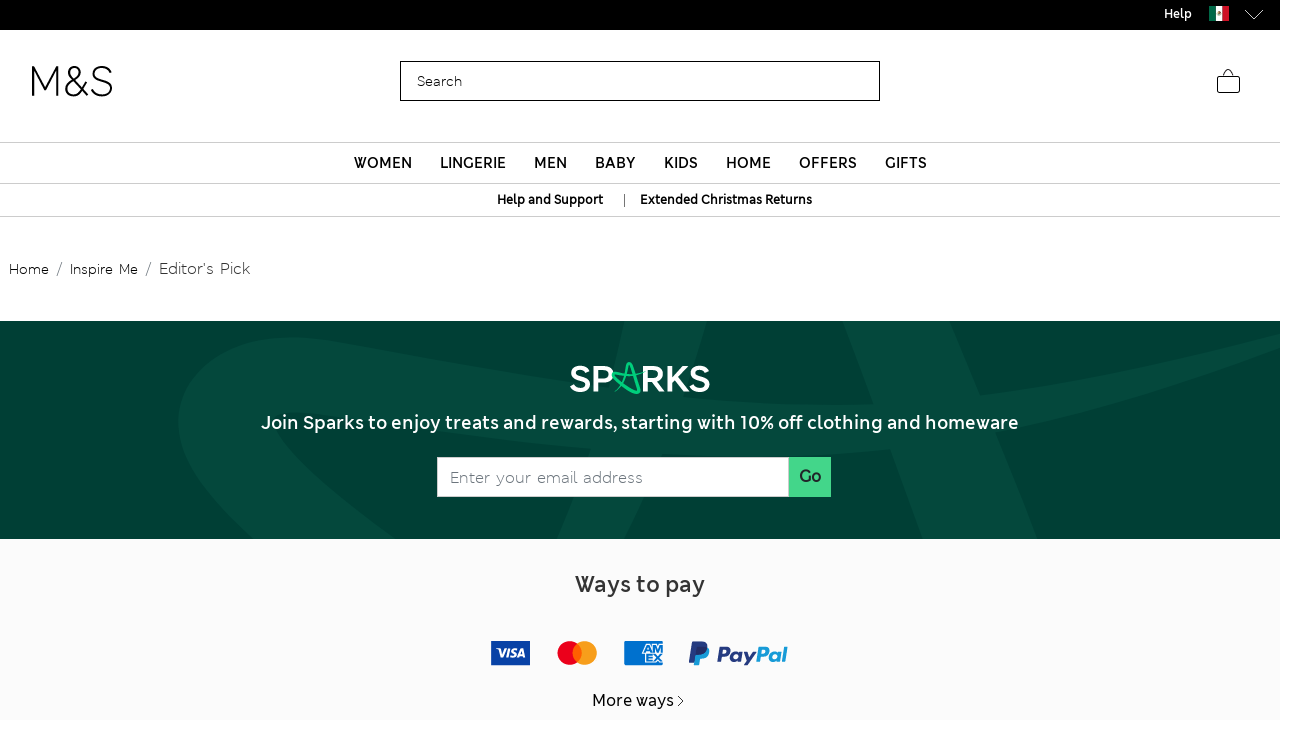

--- FILE ---
content_type: text/html;charset=UTF-8
request_url: https://www.marksandspencer.com/on/demandware.store/Sites-mandslondon-Site/en_MX/CQRecomm-Start
body_size: 2328
content:
    <div class="title">Suggested for you</div>


<div class="homepage-product-listing row">
    
    
        
            <div class="col-6 col-sm-4">
                <!-- CQuotient Activity Tracking (viewReco-cquotient.js) -->
<script type="text/javascript">//<!--
/* <![CDATA[ */
(function(){
try {
	if(window.CQuotient) {
		var cq_params = {};
		cq_params.cookieId = window.CQuotient.getCQCookieId();
		cq_params.userId = window.CQuotient.getCQUserId();
		cq_params.emailId = CQuotient.getCQHashedEmail();
		cq_params.loginId = CQuotient.getCQHashedLogin();
		cq_params.accumulate = true;
		cq_params.products = [{
			id: 'P60508646',
			sku: '',
			type: '',
			alt_id: ''
		}];
		cq_params.recommenderName = 'SFRA_Home_GNAV';
		cq_params.realm = "AAGF";
		cq_params.siteId = "mandslondon";
		cq_params.instanceType = "prd";
		cq_params.locale = window.CQuotient.locale;
		cq_params.slotId = 'nav-product-recommendation-1';
		cq_params.slotConfigId = 'New Slot Configuration - 2018-12-06 15:14:41';
		cq_params.slotConfigTemplate = 'slots\/recommendation\/homePageProductSlot.isml';
		if(window.CQuotient.sendActivity)
			window.CQuotient.sendActivity( CQuotient.clientId, 'viewReco', cq_params );
		else
			window.CQuotient.activities.push( {activityType: 'viewReco', parameters: cq_params} );
	}
} catch(err) {}
})();
/* ]]> */
// -->
</script>
<script type="text/javascript">//<!--
/* <![CDATA[ (viewProduct-active_data.js) */
dw.ac._capture({id: "P60508646", type: "recommendation"});
/* ]]> */
// -->
</script>
                    

<div class="product" data-pid="P60508646" data-vvcolors="null">
    <div class="product-tile" data-rx="1" data-cy="1">
    <!-- dwMarker="product" dwContentID="null" -->
    
<div class="image-container plpcarousel product__image--view">   
        
        
            <div class="promo-badge offer-badge d-none">Offer</div>
        
        <div class= "sfcc-promotion-product-badge"></div>

    
            <a href="/en-mx/luxury-egyptian-cotton-towel/p/P60508646.html" class="pagechoice">
                
                    <img crossorigin="anonymous" class="tile-image owl-lazy lazyLoadTag "
                        data-src="https://assets.digitalcontent.marksandspencer.app/image/upload/w_550,h_715,q_auto,f_auto,e_sharpen/PL_05_T36_1917E_AW_X_EC_0" alt="Luxury Egyptian Cotton Towel"
                        src="[data-uri]"
                        title="Luxury Egyptian Cotton Towel" width="225" height="291" />
                
            </a>
     
</div>

    <div class="tile-body plp-saveforlater plp-tile-layout ">
        
        
        
        


    <div class="pdp-brand">
        M&S
    </div>


        <div class="pdp-link" itemprop="name">
    
    
    <a class="link pagechoice" href="/en-mx/luxury-egyptian-cotton-towel/p/P60508646.html" itemprop="url">
    Luxury Egyptian Cotton Towel
    </a>
</div>


        
            




    <div class="price">
        <span class="range">
    
    
     
    
<span>
    

    
    <meta content="MXN" />
    <span class="sales pricecolour">
        
            <span class="value" content="98">
        
        
        
        
            Mex$98,00

        
        




        </span>
    </span>
    
</span>

    <span class="value">- </span>
    
    
    
<span>
    

    
    <meta content="MXN" />
    <span class="sales pricecolour">
        
        
            <span class="value" content="700">
        
        
        
            Mex$700,00

        
        




        </span>
    </span>
    
</span>

</span>

    </div>


        
        <div class="promotion-text">
    
</div>
        
    </div>
    <!-- END_dwmarker -->
</div>

</div>

                
            </div>
            
        
    
        
            <div class="col-6 col-sm-4">
                <!-- CQuotient Activity Tracking (viewReco-cquotient.js) -->
<script type="text/javascript">//<!--
/* <![CDATA[ */
(function(){
try {
	if(window.CQuotient) {
		var cq_params = {};
		cq_params.cookieId = window.CQuotient.getCQCookieId();
		cq_params.userId = window.CQuotient.getCQUserId();
		cq_params.emailId = CQuotient.getCQHashedEmail();
		cq_params.loginId = CQuotient.getCQHashedLogin();
		cq_params.accumulate = true;
		cq_params.products = [{
			id: 'P60696531',
			sku: '',
			type: '',
			alt_id: ''
		}];
		cq_params.recommenderName = 'SFRA_Home_GNAV';
		cq_params.realm = "AAGF";
		cq_params.siteId = "mandslondon";
		cq_params.instanceType = "prd";
		cq_params.locale = window.CQuotient.locale;
		cq_params.slotId = 'nav-product-recommendation-1';
		cq_params.slotConfigId = 'New Slot Configuration - 2018-12-06 15:14:41';
		cq_params.slotConfigTemplate = 'slots\/recommendation\/homePageProductSlot.isml';
		if(window.CQuotient.sendActivity)
			window.CQuotient.sendActivity( CQuotient.clientId, 'viewReco', cq_params );
		else
			window.CQuotient.activities.push( {activityType: 'viewReco', parameters: cq_params} );
	}
} catch(err) {}
})();
/* ]]> */
// -->
</script>
<script type="text/javascript">//<!--
/* <![CDATA[ (viewProduct-active_data.js) */
dw.ac._capture({id: "P60696531", type: "recommendation"});
/* ]]> */
// -->
</script>
                    

<div class="product" data-pid="P60696531" data-vvcolors="null">
    <div class="product-tile" data-rx="1" data-cy="1">
    <!-- dwMarker="product" dwContentID="null" -->
    
<div class="image-container plpcarousel product__image--view">   
        
        
            <div class="promo-badge offer-badge d-none">Offer</div>
        
        <div class= "sfcc-promotion-product-badge"></div>

    
            <a href="/en-mx/pure-cotton-sateen-400-thread-count-bedding-set/p/P60696531.html" class="pagechoice">
                
                    <img crossorigin="anonymous" class="tile-image owl-lazy lazyLoadTag "
                        data-src="https://assets.digitalcontent.marksandspencer.app/image/upload/w_550,h_715,q_auto,f_auto,e_sharpen/HF_05_T35_5855B_Z0_X_EC_0" alt="Pure Cotton Sateen 400 Thread Count Bedding Set"
                        src="[data-uri]"
                        title="Pure Cotton Sateen 400 Thread Count Bedding Set" width="225" height="291" />
                
            </a>
     
</div>

    <div class="tile-body plp-saveforlater plp-tile-layout ">
        
        
        
        


    <div class="pdp-brand">
        M&S
    </div>


        <div class="pdp-link" itemprop="name">
    
    
    <a class="link pagechoice" href="/en-mx/pure-cotton-sateen-400-thread-count-bedding-set/p/P60696531.html" itemprop="url">
    Pure Cotton Sateen 400 Thread Count Bedding Set
    </a>
</div>


        
            




    <div class="price">
        <span class="range">
    
    
     
    
<span>
    

    
    <meta content="MXN" />
    <span class="sales pricecolour">
        
            <span class="value" content="1650">
        
        
        
        
            Mex$1.650,00

        
        




        </span>
    </span>
    
</span>

    <span class="value">- </span>
    
    
    
<span>
    

    
    <meta content="MXN" />
    <span class="sales pricecolour">
        
        
            <span class="value" content="2400">
        
        
        
            Mex$2.400,00

        
        




        </span>
    </span>
    
</span>

</span>

    </div>


        
        <div class="promotion-text">
    
</div>
        
    </div>
    <!-- END_dwmarker -->
</div>

</div>

                
            </div>
            
        
    
        
            <div class="col-6 col-sm-4">
                <!-- CQuotient Activity Tracking (viewReco-cquotient.js) -->
<script type="text/javascript">//<!--
/* <![CDATA[ */
(function(){
try {
	if(window.CQuotient) {
		var cq_params = {};
		cq_params.cookieId = window.CQuotient.getCQCookieId();
		cq_params.userId = window.CQuotient.getCQUserId();
		cq_params.emailId = CQuotient.getCQHashedEmail();
		cq_params.loginId = CQuotient.getCQHashedLogin();
		cq_params.accumulate = true;
		cq_params.products = [{
			id: 'P60742848',
			sku: '',
			type: '',
			alt_id: ''
		}];
		cq_params.recommenderName = 'SFRA_Home_GNAV';
		cq_params.realm = "AAGF";
		cq_params.siteId = "mandslondon";
		cq_params.instanceType = "prd";
		cq_params.locale = window.CQuotient.locale;
		cq_params.slotId = 'nav-product-recommendation-1';
		cq_params.slotConfigId = 'New Slot Configuration - 2018-12-06 15:14:41';
		cq_params.slotConfigTemplate = 'slots\/recommendation\/homePageProductSlot.isml';
		if(window.CQuotient.sendActivity)
			window.CQuotient.sendActivity( CQuotient.clientId, 'viewReco', cq_params );
		else
			window.CQuotient.activities.push( {activityType: 'viewReco', parameters: cq_params} );
	}
} catch(err) {}
})();
/* ]]> */
// -->
</script>
<script type="text/javascript">//<!--
/* <![CDATA[ (viewProduct-active_data.js) */
dw.ac._capture({id: "P60742848", type: "recommendation"});
/* ]]> */
// -->
</script>
                    

<div class="product" data-pid="P60742848" data-vvcolors="null">
    <div class="product-tile" data-rx="1" data-cy="1">
    <!-- dwMarker="product" dwContentID="null" -->
    
<div class="image-container plpcarousel product__image--view">   
        
        
            <div class="promo-badge offer-badge d-none">Offer</div>
        
        <div class= "sfcc-promotion-product-badge"></div>

    
            <a href="/en-mx/set-of-2-ultimate-luxury-turkish-cotton-towels/p/P60742848.html" class="pagechoice">
                
                    <img crossorigin="anonymous" class="tile-image owl-lazy lazyLoadTag "
                        data-src="https://assets.digitalcontent.marksandspencer.app/image/upload/w_550,h_715,q_auto,f_auto,e_sharpen/PL_05_T36_2022B_JX_X_EC_0" alt="Set of 2 Ultimate Luxury Turkish Cotton Towels"
                        src="[data-uri]"
                        title="Set of 2 Ultimate Luxury Turkish Cotton Towels" width="225" height="291" />
                
            </a>
     
</div>

    <div class="tile-body plp-saveforlater plp-tile-layout ">
        
        
        
        


    <div class="pdp-brand">
        M&S
    </div>


        <div class="pdp-link" itemprop="name">
    
    
    <a class="link pagechoice" href="/en-mx/set-of-2-ultimate-luxury-turkish-cotton-towels/p/P60742848.html" itemprop="url">
    Set of 2 Ultimate Luxury Turkish Cotton Towels
    </a>
</div>


        
            




    <div class="price">
        <span class="range">
    
    
     
    
<span>
    

    
    <meta content="MXN" />
    <span class="sales pricecolour">
        
            <span class="value" content="200">
        
        
        
        
            Mex$200,00

        
        




        </span>
    </span>
    
</span>

    <span class="value">- </span>
    
    
    
<span>
    

    
    <meta content="MXN" />
    <span class="sales pricecolour">
        
        
            <span class="value" content="1050">
        
        
        
            Mex$1.050,00

        
        




        </span>
    </span>
    
</span>

</span>

    </div>


        
        <div class="promotion-text">
    
</div>
        
    </div>
    <!-- END_dwmarker -->
</div>

</div>

                
            </div>
            
        
    
        
    
        
    
        
    
        
    
        
    
        
    
        
    
</div>


--- FILE ---
content_type: text/css
request_url: https://www.marksandspencer.com/on/demandware.static/Sites-mandslondon-Site/-/en_MX/v1769216435781/css/sandlpage.css
body_size: 4265
content:
.style-and-living .anchor-links{padding-top:20px}.style-and-living .anchor-links a{padding:0 10px;font-size:13px;font-weight:400;font-family:"ms-london-w-semi-bold";border-right:1px solid #000}.style-and-living .anchor-links a:last-child{border-right:none}.style-and-living .txt-with-img{position:relative}.style-and-living .txt-with-img .left-img{margin-bottom:24px}.style-and-living .txt-with-img:nth-child(1){margin-top:16px}.style-and-living .txt-with-img:nth-child(2){margin-bottom:64px}.style-and-living .txt-with-img .img-cont a{display:block}.style-and-living .txt-with-img .img-cont img{max-width:100%}.style-and-living .txt-with-img .txt-cont>div{text-align:center;margin-top:16px}.style-and-living .txt-with-img .txt-cont h3{margin-bottom:24px;font-size:30px;font-weight:600;font-family:"ms-london-w-regular"}.style-and-living .txt-with-img .txt-cont .info{text-transform:uppercase;margin-bottom:4px;font-size:12px;font-weight:600}.style-and-living .txt-with-img .txt-cont .desc{font-size:16px;line-height:22px;margin-bottom:20px;color:#ccc}.style-and-living .txt-with-img .txt-cont .desc a{font-family:"ms-london-w-semi-bold"}.style-and-living .txt-with-img .txt-cont .btn:not([disabled]):not(:disabled):not(.disabled).btn-outline-primary{font-weight:600;padding:7px 40px}.style-and-living .txt-with-img .txt-cont .btn:not([disabled]):not(:disabled):not(.disabled).btn-outline-primary:hover{color:#fff;background-color:#000}.style-and-living .txt-with-img .txt-cont .btn:not([disabled]):not(:disabled):not(.disabled).btn-outline-primary:focus{-webkit-box-shadow:none;box-shadow:none}.style-and-living .sandl-lead-text{padding-top:60px}.style-and-living .sandl-lead-text p.info{font-size:12px;text-transform:uppercase;margin-bottom:4px}.style-and-living .sandl-lead-text h1{font-size:30px;word-break:break-word;font-family:"ms-london-w-regular"}.style-and-living .sandl-lead-text .button-bar .btn:not([disabled]):not(:disabled):not(.disabled).btn-outline-primary{font-family:"ms-london-w04-regular";font-weight:400}.style-and-living .sandl-lead-text .button-bar .btn:not([disabled]):not(:disabled):not(.disabled).btn-outline-primary:hover{background:#000;color:#fff}.style-and-living .sandl-lead-text p{font-size:16px;line-height:1.4em}.style-and-living .action-bar{position:relative;padding:20px;text-align:center}.style-and-living .action-bar .veil .underlay{height:90px}.style-and-living .action-bar .btn:not([disabled]):not(:disabled):not(.disabled).btn-primary{font-weight:400;font-size:16px;font-family:"ms-london-w-regular"}.style-and-living .tile-content{margin-top:10px}.style-and-living .tile-content a{text-transform:uppercase}.style-and-living .tile-content p{font-size:16px}.style-and-living .social-posts{padding-bottom:30px}.style-and-living .banner-title{text-align:center}.style-and-living .block-title{padding:30px 0;position:relative;text-align:center}.style-and-living .block-title h2{font-weight:400;font-size:24px;font-family:"ms-london-w-regular";padding:0 10px;background:#fff;display:inline;position:relative}.style-and-living .block-title span{display:block;background:#000;height:1px;position:absolute;top:50%;width:100%}.style-and-living .block-title.sandl-page-title span{top:45px}.style-and-living .sandl-explore .tiles-set{margin-bottom:10px}.style-and-living .sandl-explore .tiles-set .tiles-col-third{display:inline-block;width:100%;vertical-align:top;padding:5px}.style-and-living .sandl-explore .tiles-set .tiles-col-third:hover .tile-img a::after{opacity:1}.style-and-living .sandl-explore .tiles-set .tiles-col-third .tile-cta-text{text-transform:uppercase;padding-top:8px}.style-and-living .sandl-explore .tiles-set .tiles-col-third .tile-cta-text p{margin:5px 0}.style-and-living .sandl-explore .tiles-set .tiles-col-third .tile-cta-text h3{font-size:16px;font-family:"ms-london-w-regular"}.style-and-living .sandl-explore .tiles-set .tiles-col-third .tile-img{cursor:pointer}.style-and-living .sandl-explore .tiles-set .tiles-col-third .tile-img a{display:block;position:relative}.style-and-living .sandl-explore .tiles-set .tiles-col-third .tile-img a::after{content:"";position:absolute;top:0;left:0;height:100%;width:100%;border:solid 5px rgba(255,255,255,0.4);opacity:0;-webkit-transition:opacity .25s ease-in;transition:opacity .25s ease-in;background:transparent;-webkit-box-sizing:border-box;box-sizing:border-box}.style-and-living .sandl-explore .tiles-set .tiles-col-third .tile-img img{width:100%}#mns-sandl-article .midwhite{display:inline-block;vertical-align:top;position:relative;width:50%;padding:0 10px;padding-top:10%;text-align:center}#mns-sandl-article .banner-title{text-align:center}#mns-sandl-article .tile-content{margin-top:10px}#mns-sandl-article .tile-content p{font-size:16px}#mns-sandl-article .tile-content h3{font-size:16px;margin-top:10px;font-family:"ms-london-w-regular"}#mns-sandl-article .half-side{padding-bottom:10px}#mns-sandl-article .button-bar{font-size:16px}#mns-sandl-article .button-bar .btn{border:1px solid #000;margin-top:10px}#mns-sandl-article .button-bar .btn:not([disabled]):not(:disabled):not(.disabled){font-family:"ms-london-w04-regular";font-weight:400}#mns-sandl-article .button-bar .btn:not([disabled]):not(:disabled):not(.disabled):hover{background:#000;color:#fff}#mns-sandl-article .tiles-wrapper .tiles-set{font-size:0}#mns-sandl-article .tiles-wrapper .tiles-set .tiles-col-half,#mns-sandl-article .tiles-wrapper .tiles-set .tiles-col-third,#mns-sandl-article .tiles-wrapper .tiles-set .tiles-col-two-thirds{display:table;vertical-align:top;width:100%}#mns-sandl-article .tiles-wrapper .tiles-set .category-highlight-img,#mns-sandl-article .tiles-wrapper .tiles-set .category-inspiration-img{position:relative;cursor:pointer}#mns-sandl-article .tiles-wrapper .tiles-set .category-highlight-img a::after,#mns-sandl-article .tiles-wrapper .tiles-set .category-inspiration-img a::after{content:"";position:absolute;top:0;left:0;height:100%;width:100%;border:solid 5px rgba(255,255,255,0.4);opacity:0;-webkit-transition:opacity .25s ease-in;transition:opacity .25s ease-in;background:transparent;-webkit-box-sizing:border-box;box-sizing:border-box}#mns-sandl-article .tiles-wrapper .tiles-set .inspiration:hover>.category-inspiration-img::after{opacity:1}#mns-sandl-article .tiles-wrapper .tiles-set [class*="tiles-col-"]:hover>.category-highlight-img a::after,#mns-sandl-article .tiles-wrapper .tiles-set [class*="tiles-col-"]:hover>.category-inspiration-img a::after{opacity:1}#mns-sandl-article .tiles-wrapper.grey-panels .tiles-set [class*="tiles-col-"]{padding:20px;border:solid 5px #fff;background:#f5f5f5}#mns-sandl-article .tiles-wrapper.grey-panels .tiles-set .center{text-align:center}#mns-sandl-article .tiles-wrapper.grey-panels h4{margin-bottom:10px}#mns-sandl-article .tiles-wrapper.grey-panels .socialButtons{padding:10px 0}#mns-sandl-article .tiles-wrapper.grey-panels .socialButtons .btn[class*="custom-"]{display:inline-block;height:38px;width:auto;border:0;border-radius:5px;color:#fff;background-color:#000}#mns-sandl-article .tiles-wrapper.grey-panels .socialButtons .btn[class*="custom-"] .icon{display:inline-block;height:20px;width:20px}#mns-sandl-article .tiles-wrapper.grey-panels ul.inline{margin:10px 0}#mns-sandl-article .tiles-wrapper.grey-panels ul.inline li{padding:5px 10px;text-align:left;font-size:14px;white-space:nowrap}#mns-sandl-article .tiles-wrapper.grey-panels ul.inline li .icon{display:inline-block;height:14px;width:26px}#mns-sandl-article .tiles-wrapper .tiles-set [class*="tiles-col"] .noscale{height:auto;width:auto}#mns-sandl-article .tiles-wrapper [class*="tiles-col-"]{display:inline-block}#mns-sandl-article .tiles-wrapper .tiles-col-quarter{width:100%}#mns-sandl-article .tiles-wrapper .tiles-col-third{width:100%}#mns-sandl-article .block-title{padding:20px 0}#mns-sandl-article .block-title h2{font-family:"ms-london-w-regular";padding-right:20px;padding-left:20px;text-transform:uppercase;line-height:1.25em;font-size:24px;vertical-align:text-top}#mns-sandl-article .block-title span{top:.9em}#mns-sandl-article .block-title.sandl-page-title{position:relative;text-align:center}#mns-sandl-article .block-title.sandl-page-title span{display:block;top:20px}#mns-sandl-article .block-title.sandl-page-title h2{display:inline;position:relative;background-color:#fff}#mns-sandl-article .block-title.sandl-page-title h2 img{width:auto;padding:0 20px;background:#fff}#mns-sandl-article .block-title.sandl-page-title h3{font-family:"ms-london-w-regular";margin:-5px 0 0;padding:0;font-size:15px}#mns-sandl-article .block-title.sandl-page-title h3.italic{font-family:"ms-london-w-light-italic"}#mns-sandl-article .block-title.sandl-page-title h3.caps{text-transform:uppercase}#mns-sandl-article .block-title.sandl-page-title .sandl-section-logo{display:none}#mns-sandl-article .sandl-photo-credits{font-family:"ms-london-w04-regular";padding:5px 15px;font-size:14px}#mns-sandl-article .sandl-contributorList{padding:15px;text-align:center}#mns-sandl-article .sandl-contributorList [class*="tiles-col-"]{display:inline-block;vertical-align:top;width:100%}#mns-sandl-article .sandl-contributorList .tile-img{display:table-cell;position:relative;width:50%;cursor:pointer}#mns-sandl-article .sandl-contributorList .tile-img::after{content:"";position:absolute;top:0;left:0;height:100%;width:100%;border:solid 5px rgba(255,255,255,0.4);opacity:0;-webkit-transition:opacity .25s ease-in;transition:opacity .25s ease-in;background:transparent;-webkit-box-sizing:border-box;box-sizing:border-box}#mns-sandl-article .sandl-contributorList .tile-img:hover::after{opacity:1}#mns-sandl-article .sandl-contributorList .tile-cta-text{display:table-cell;vertical-align:middle;width:50%;padding:5px 20px;border:solid 1px #f5f5f5;border-left:0;text-transform:uppercase}#mns-sandl-article .sandl-contributorList .tile-cta-text h3{font-family:"ms-london-w-semi-bold";margin:5px 0;font-size:16px}#mns-sandl-article .sandl-contributorList .tile-cta-text p{margin:5px 0 10px;font-size:14px}#mns-sandl-article .sandl-main-feature{margin:25px 0 20px}#mns-sandl-article .sandl-main-feature .anchor-links{text-align:center;padding:20px;font-size:13px;font-family:"ms-london-w-semi-bold"}#mns-sandl-article .sandl-main-feature .anchor-links a{padding:0 10px;border-right:1px solid #000}#mns-sandl-article .sandl-main-feature .anchor-links a:last-child{border-right:none}#mns-sandl-article .sandl-main-feature .tiles-wrapper .tiles-set .tiles-col-two-thirds{padding-right:0}#mns-sandl-article .sandl-main-feature .sandl-lead-text{vertical-align:top;padding:5px 20px;text-align:center}#mns-sandl-article .sandl-main-feature .sandl-lead-text h1{font-family:"ms-london-w-regular";font-size:34px;line-height:1.1em}#mns-sandl-article .sandl-main-feature .sandl-lead-text h1.caps{text-transform:uppercase}#mns-sandl-article .sandl-main-feature .sandl-lead-text h1.italic{font-family:"ms-london-w-light-italic"}#mns-sandl-article .sandl-main-feature .sandl-lead-text p{font-size:16px;line-height:1.4em}#mns-sandl-article .sandl-main-feature .sandl-lead-text .btn{margin-bottom:10px}#mns-sandl-article .sandl-main-feature .sandl-lead-img{position:relative}#mns-sandl-article .sandl-main-feature .sandl-lead-img .sandl-section-logo{position:absolute;top:20px;left:5px;height:auto;width:auto}#mns-sandl-article .blockquote{margin:0 0 20px}#mns-sandl-article .blockquote.text-center{text-align:center}#mns-sandl-article .blockquote blockquote{font-family:"ms-london-w-regular";display:inline;margin:0;font-size:22px;text-indent:unset}#mns-sandl-article .blockquote blockquote::before,#mns-sandl-article .blockquote blockquote::after{position:relative;top:10px;font-size:36px;line-height:20px}#mns-sandl-article .blockquote blockquote::before{content:"\201C";padding-right:5px}#mns-sandl-article .blockquote blockquote::after{content:"\201D";padding-left:5px}#mns-sandl-article .sandl-main-feature-editorsPick .tiles-wrapper .tiles-col-half{vertical-align:top}#mns-sandl-article .sandl-main-feature-editorsPick .tiles-wrapper .tiles-col-half.sandl-lead-img{position:relative}#mns-sandl-article .sandl-main-feature-editorsPick .tiles-wrapper .tiles-col-half.sandl-lead-img img{max-height:700px}#mns-sandl-article .sandl-main-feature-editorsPick .tiles-wrapper .tiles-col-half.sandl-lead-img .sandl-section-logo{position:absolute;top:25px;left:5px;height:auto;width:auto}#mns-sandl-article .sandl-main-feature-editorsPick .tiles-wrapper .tiles-col-half.sandl-lead-img .social-links{display:block;margin-top:10px;padding-top:15px;text-align:center}#mns-sandl-article .sandl-main-feature-editorsPick .tiles-wrapper .tiles-col-half.sandl-lead-img .social-links.loading{height:40px}#mns-sandl-article .sandl-main-feature-editorsPick .tiles-wrapper .tiles-col-half.sandl-lead-img .social-links.loading iframe{display:none}#mns-sandl-article .sandl-main-feature-editorsPick .tiles-wrapper .tiles-col-half.sandl-lead-img .social-links .dummy{display:none}#mns-sandl-article .sandl-main-feature-editorsPick .tiles-wrapper .tiles-col-half.sandl-lead-img .social-links iframe{display:block;height:80px;width:100%;border:0;background:none}#mns-sandl-article .sandl-main-feature-editorsPick .tiles-wrapper .tiles-col-half.sandl-lead-text{padding:0 20px}#mns-sandl-article .sandl-main-feature-editorsPick .tiles-wrapper .tiles-col-half.sandl-lead-text .author-byline{display:block;width:100%;margin:5px 0 20px}#mns-sandl-article .sandl-main-feature-editorsPick .tiles-wrapper .tiles-col-half.sandl-lead-text .author-byline .author-headshot{display:table-cell;vertical-align:top;width:10%}#mns-sandl-article .sandl-main-feature-editorsPick .tiles-wrapper .tiles-col-half.sandl-lead-text .author-byline .author-headshot img{height:76px;width:69px}#mns-sandl-article .sandl-main-feature-editorsPick .tiles-wrapper .tiles-col-half.sandl-lead-text .author-byline .author-details{display:table-cell;vertical-align:top;width:90%;padding:0 0 0 10px}#mns-sandl-article .sandl-main-feature-editorsPick .tiles-wrapper .tiles-col-half.sandl-lead-text .author-byline .author-details .article-date{font-size:22px;line-height:22px}#mns-sandl-article .sandl-main-feature-editorsPick .tiles-wrapper .tiles-col-half.sandl-lead-text .author-byline .author-details .author-name{font-family:"ms-london-w-regular";margin:10px 0 0;font-size:18px;line-height:22px}#mns-sandl-article .sandl-main-feature-editorsPick .tiles-wrapper .tiles-col-half.sandl-lead-text .author-byline .author-details .author-name.caps{text-transform:uppercase}#mns-sandl-article .sandl-main-feature-editorsPick .tiles-wrapper .tiles-col-half.sandl-lead-text .author-byline .author-details .author-title{font-family:"ms-london-w-regular";font-size:16px}#mns-sandl-article .sandl-main-feature-editorsPick .tiles-wrapper .tiles-col-half.sandl-lead-text h1{font-family:"ms-london-w-regular";margin:0 0 20px;font-size:36px;line-height:1.15em}#mns-sandl-article .sandl-main-feature-editorsPick .tiles-wrapper .tiles-col-half.sandl-lead-text h1.caps{text-transform:uppercase}#mns-sandl-article .sandl-main-feature-editorsPick .tiles-wrapper .tiles-col-half.sandl-lead-text h1.italic{font-family:"ms-london-w-light-italic"}#mns-sandl-article .sandl-main-feature-editorsPick .tiles-wrapper .tiles-col-half.sandl-lead-text h2{font-family:"ms-london-w-regular";margin:0 0 20px;font-size:18px}#mns-sandl-article .sandl-main-feature-editorsPick .tiles-wrapper .tiles-col-half.sandl-lead-text h2.caps{text-transform:uppercase}#mns-sandl-article .sandl-main-feature-editorsPick .tiles-wrapper .tiles-col-half.sandl-lead-text h2.italic{font-family:"ms-london-w-light-italic"}#mns-sandl-article .sandl-main-feature-editorsPick .tiles-wrapper .tiles-col-half.sandl-lead-text p{line-height:22px}#mns-sandl-article .sandl-main-feature-editorsPick .tiles-wrapper .tiles-col-half.sandl-lead-text p.drop-cap::first-letter{font-family:"ms-london-w-regular";padding-top:0;padding-right:5px;float:left;font-size:44px;line-height:48px}#mns-sandl-article .sandl-main-feature-editorsPick .tiles-wrapper .tiles-col-half .button-bar a.btn{margin-bottom:10px}#mns-sandl-article .sandl-main-feature-editorsPick .tiles-wrapper .tiles-col-half .blockquote blockquote{font-family:"ms-london-w-regular"}#mns-sandl-article .sandl-main-feature-editorsPick .tiles-wrapper .tiles-col-half .blockquote blockquote em{font-family:"ms-london-w-light-italic";font-style:normal}#mns-sandl-article .sandl-main-feature-editorsPick .tiles-wrapper .tiles-col-half .blockquote blockquote strong{font-family:"ms-london-w04-regular"}#mns-sandl-article .sandl-main-feature-editorsPick .tiles-wrapper .tiles-col-half .blockquote::before{display:block;content:"";width:70%;margin:20px auto 10px;border-bottom:solid 9px #000}#mns-sandl-article .sandl-main-feature-editorsPick .tiles-wrapper .tiles-col-half .blockquote::after{display:block;content:"";width:70%;margin:10px auto;border-bottom:solid 2px #000}#mns-sandl-article .sandl-getThelook-Feature .sandl-gtl-img{position:relative}#mns-sandl-article .sandl-getThelook-Feature .sandl-gtl-img img{height:auto;width:100%}#mns-sandl-article .sandl-getThelook-Feature .sandl-gtl-img img.hide-mobile{display:none}#mns-sandl-article .sandl-getThelook-Feature .sandl-gtl-img img.sandl-section-logo{position:absolute;top:15px;left:0;width:auto}#mns-sandl-article .sandl-getThelook-Feature .sandl-gtl-text{padding:15px;text-align:center}#mns-sandl-article .sandl-getThelook-Feature .sandl-gtl-text h1{font-family:"ms-london-w-regular";margin-bottom:10px;font-size:36px;line-height:1em}#mns-sandl-article .sandl-getThelook-Feature .sandl-gtl-text h1.caps{text-transform:uppercase}#mns-sandl-article .sandl-getThelook-Feature .sandl-gtl-text h1 em,#mns-sandl-article .sandl-getThelook-Feature .sandl-gtl-text h1 i,#mns-sandl-article .sandl-getThelook-Feature .sandl-gtl-text h1.italic{font-family:"ms-london-w-light-italic"}#mns-sandl-article .sandl-getThelook-Feature .sandl-gtl-text p{font-family:"ms-london-w-light-italic";font-size:18px}#mns-sandl-article .sandl-gtl-lookitems{padding:15px;text-align:center}#mns-sandl-article .sandl-gtl-lookitems .sandl-gtl-heading{font-family:"ms-london-w-regular";margin-bottom:20px;padding:10px;border-top:solid 2px #000;border-bottom:solid 2px #000;text-transform:uppercase;font-size:28px}#mns-sandl-article .sandl-gtl-lookitems .sandl-gtl-image img{height:auto;width:100%;margin-bottom:20px}#mns-sandl-article .sandl-gtl-lookitems .sandl-gtl-items .tiles-wrapper .tiles-set .tiles-col-half{width:50%}#mns-sandl-article .sandl-gtl-lookitems .sandl-gtl-items .sand-gtl-item h3{text-transform:uppercase;font-size:16px}#mns-sandl-article .sandl-gtl-lookitems .blockquote{padding:0 10px}#mns-sandl-article .sandl-gtl-lookitems .blockquote blockquote{font-family:"ms-london-w-regular";font-size:18px}#mns-sandl-article .sandl-gtl-lookitems .blockquote blockquote::before,#mns-sandl-article .sandl-gtl-lookitems .blockquote blockquote::after{top:5px;font-size:28px}#mns-sandl-article .sandl-trendspotlight-feature{margin-bottom:20px}#mns-sandl-article .sandl-trendspotlight-feature .sandl-trendspotlight-img{position:relative}#mns-sandl-article .sandl-trendspotlight-feature .sandl-trendspotlight-img img{height:auto;width:100%}#mns-sandl-article .sandl-trendspotlight-feature .sandl-trendspotlight-img img.sandl-section-logo{position:absolute;top:25px;left:0;width:auto}#mns-sandl-article .sandl-trendspotlight-feature .sandl-trendspotlight-text{position:relative;margin-top:0;text-align:center}#mns-sandl-article .sandl-trendspotlight-feature .sandl-trendspotlight-text h1{font-family:"ms-london-w04-regular";margin:10px 0;font-size:32px}#mns-sandl-article .sandl-trendspotlight-feature .sandl-trendspotlight-text h1.caps{text-transform:uppercase}#mns-sandl-article .sandl-trendspotlight-feature .sandl-trendspotlight-text p{width:100%;margin:0 auto;padding:0 15px;font-size:16px;line-height:22px}#mns-sandl-article .sandl-trendspotlight-feature .sl-wearityourway .row-text-center{width:100%;margin:0 auto;text-align:center;font-size:45px;font-style:normal;line-height:45px;font-stretch:100%;font-weight:400}#mns-sandl-article .sandl-trendspotlight-feature .sl-wearityourway .row-text-center h1{margin-top:22.5px;font-family:"ms-london-w-regular"}#mns-sandl-article .sandl-trendspotlight-feature .sl-wearityourway .row-text-center h2{margin-bottom:22.5px;font-family:"ms-london-w-regular"}#mns-sandl-article .sandl-trendspotlight-feature .sl-wearityourway .row-text-center p{margin-top:-16px;margin-bottom:8px;padding-top:16px;padding-bottom:16px;font-size:16px;font-family:"ms-london-w04-regular";line-height:24px}#mns-sandl-article .sandl-trendspotlight-spotlight{margin-bottom:20px}#mns-sandl-article .sandl-trendspotlight-spotlight .tiles-wrapper .tiles-set .sandl-spotlight-img{position:relative}#mns-sandl-article .sandl-trendspotlight-spotlight .tiles-wrapper .tiles-set .sandl-spotlight-img img{height:auto;max-height:999px;width:100%}#mns-sandl-article .sandl-trendspotlight-spotlight .tiles-wrapper .tiles-set .sandl-spotlight-text{vertical-align:top;padding:15px;text-align:center}#mns-sandl-article .sandl-trendspotlight-spotlight .tiles-wrapper .tiles-set .sandl-spotlight-text.left-aligned{text-align:left}#mns-sandl-article .sandl-trendspotlight-spotlight .tiles-wrapper .tiles-set .sandl-spotlight-text.left-aligned p{margin:20px 0}#mns-sandl-article .sandl-trendspotlight-spotlight .tiles-wrapper .tiles-set .sandl-spotlight-text h2{font-family:"ms-london-w-semi-bold";margin-bottom:15px;font-size:18px}#mns-sandl-article .sandl-trendspotlight-spotlight .tiles-wrapper .tiles-set .sandl-spotlight-text p{width:85%;font-size:15px}#mns-sandl-article .sandl-trendspotlight-spotlight .tiles-wrapper .tiles-set .sandl-spotlight-text p em strong,#mns-sandl-article .sandl-trendspotlight-spotlight .tiles-wrapper .tiles-set .sandl-spotlight-text p strong em{font-family:"ms-london-w-semi-bold"}#mns-sandl-article .sandl-trendspotlight-spotlight .tiles-wrapper .tiles-set .sandl-spotlight-text .quote{font-family:"ms-london-w-regular";font-size:20px;padding-top:20px;text-align:center}#mns-sandl-article .sandl-trendspotlight-spotlight .tiles-wrapper .tiles-set .sandl-spotlight-text .quote .italic{font-family:"ms-london-w-light-italic"}#mns-sandl-article .sandl-trendspotlight-spotlight .tiles-wrapper .tiles-set .sandl-spotlight-text.wearityourway-text p{margin-top:1em;padding-top:1em;text-align:left;font-size:15px;line-height:1.35em;font-weight:400}#mns-sandl-article .sandl-trendspotlight-spotlight .tiles-wrapper .tiles-set.wearityourway-border{border-top:1px solid black;margin-bottom:0}#mns-sandl-article .sandl-trendspotlight-spotlight .full-message{margin-bottom:0}#mns-sandl-article .sandl-trendspotlight-products{padding:15px;text-align:center}#mns-sandl-article .sandl-trendspotlight-products [class*="tiles-col-"]{display:inline-block;vertical-align:top;width:100%}#mns-sandl-article .sandl-trendspotlight-products .tiles-col-quarter{display:table}#mns-sandl-article .sandl-trendspotlight-products .tile-img{display:table-cell;width:50%;border:solid 1px #f5f5f5;border-right:0}#mns-sandl-article .sandl-trendspotlight-products .tile-title{font-size:16px;padding-bottom:10px}#mns-sandl-article .sandl-trendspotlight-products .tile-subtitle{font-size:15px;padding-bottom:10px}#mns-sandl-article .sandl-trendspotlight-products .tile-cta-text{display:table-cell;vertical-align:middle;width:50%;padding:10px 20px;border:solid 1px #f5f5f5;border-left:0;font-size:14px;text-align:center}#mns-sandl-article .sandl-trendspotlight-products .tile-cta-text p{margin:5px 0 10px;font-size:16px;line-height:22px}#mns-sandl-article .sandl-trendspotlight-products .tile-cta-text a{text-decoration:underline}#mns-sandl-article .sandl-trendspotlight-products .tile-cta-text h3{font-family:"ms-london-w-semi-bold"}#mns-sandl-article .tile-cta-text{text-transform:uppercase}#mns-sandl-article .tile-cta-text p{font-family:"ms-london-w-regular";margin:5px 0}#mns-sandl-article .tile-cta-text h3{font-family:"ms-london-w-semi-bold";margin:5px 0 10px;font-size:16px}.global-article-container .sub-title span{display:block;position:relative;top:1.1em;height:1px;background:#000}.global-article-container .sub-title h2{display:inline;position:relative;background-color:#fff;font-weight:600;font-size:22px;padding:0 10px}.global-article-container .margin-auto{margin:0 auto}.global-article-container .half-side hr.divider{border-top:1px solid #000}.global-article-container h1.xmas-header{font-family:"ms-london-w-regular";font-size:32px}.global-food-container .heigh-margin-top{margin-top:60px}.global-food-container .lazy-image.rHeroLeftNarrow{max-height:418px}.global-food-container .cta-text .evenItem{font-size:18px;font-weight:700}@media (min-width: 576px) and (max-width: 991.98px){.global-food-container .midwhite{-webkit-box-flex:0;-ms-flex:0 0 50%;flex:0 0 50%;max-width:50%}}.global-food-container .button-bar a{width:100%}@media (max-width: 991.98px){.page-breadcrumbs-top{margin-top:10px}}@media (max-width: 767.98px){.global-article-container .heigh-margin-top{margin-top:20px}}@media (max-width: 991.98px){.global-food-container .heigh-margin-top{margin-top:0}}@media (min-width: 576px) and (max-width: 991.98px){.global-food-container .midwhite{-webkit-box-flex:0;-ms-flex:0 0 50%;flex:0 0 50%;max-width:50%}}@media (max-width: 767.98px){.global-food-container .trendTitle{font-size:16px;margin-top:10px}.global-food-container .evenItem{height:45px}}@media (min-width: 768px){.style-and-living .txt-with-img .txt-cont>div{margin:20px auto;text-align:left}}@media (min-width: 992px){.style-and-living .txt-with-img .txt-cont>div{width:90%;margin:60px auto}}@media (min-width: 992px){.style-and-living .txt-with-img .txt-cont .desc{margin-bottom:56px;padding-right:40%}}@media (max-width: 767px){.style-and-living .txt-with-img .txt-cont .btn:not([disabled]):not(:disabled):not(.disabled).btn-outline-primary{width:100%}}@media (min-width: 768px){.style-and-living .txt-with-img .right-img{position:relative}.style-and-living .txt-with-img .right-img>div:first-child{position:absolute;right:0}}@media (min-width: 992px){.style-and-living .txt-with-img{position:relative;margin-top:20px}.style-and-living .txt-with-img .greybackground{background:#f5f5f5;height:60%;position:absolute;top:35%;left:35%;width:30%}}@media (max-width: 991px){.style-and-living .txt-with-img{position:relative;margin-top:20px}.style-and-living .txt-with-img .greybackground{background:#f5f5f5;height:60%;position:absolute;top:35%;left:35%;width:30%}}@media (max-width: 991px){.style-and-living .sandl-lead-text{text-align:center}}@media (max-width: 1199px){.style-and-living .sandl-lead-text h1{padding-top:20px}}@media (max-width: 991px){.style-and-living .sandl-lead-text .button-bar a{width:100%}}@media (max-width: 767px){.style-and-living .action-bar .btn:not([disabled]):not(:disabled):not(.disabled).btn-primary{width:100%}}@media (max-width: 991px){.style-and-living .tile-content{margin-bottom:10px}}@media (min-width: 768px){.style-and-living .sandl-explore .tiles-set .tiles-col-third{width:33.3%}}@media (min-width: 768px){#mns-sandl-article .mobile-only{display:none}}@media (min-width: 768px){#mns-sandl-article .half-side{display:inline-block;vertical-align:top;width:50%;margin-top:20px}}@media (max-width: 991px){#mns-sandl-article .button-bar a{width:100%}}@media (min-width: 768px){#mns-sandl-article .tiles-wrapper .tiles-set .tiles-col-half,#mns-sandl-article .tiles-wrapper .tiles-set .tiles-col-third,#mns-sandl-article .tiles-wrapper .tiles-set .tiles-col-two-thirds{display:inline-block}#mns-sandl-article .tiles-wrapper .tiles-set .tiles-col-half.tiles-col-half,#mns-sandl-article .tiles-wrapper .tiles-set .tiles-col-third.tiles-col-half,#mns-sandl-article .tiles-wrapper .tiles-set .tiles-col-two-thirds.tiles-col-half{width:50%}#mns-sandl-article .tiles-wrapper .tiles-set .tiles-col-half.tiles-col-third,#mns-sandl-article .tiles-wrapper .tiles-set .tiles-col-third.tiles-col-third,#mns-sandl-article .tiles-wrapper .tiles-set .tiles-col-two-thirds.tiles-col-third{width:33.3%;padding:10px}#mns-sandl-article .tiles-wrapper .tiles-set .tiles-col-half.tiles-col-two-thirds,#mns-sandl-article .tiles-wrapper .tiles-set .tiles-col-third.tiles-col-two-thirds,#mns-sandl-article .tiles-wrapper .tiles-set .tiles-col-two-thirds.tiles-col-two-thirds{width:66.6%;padding-right:15px}}@media (min-width: 768px){#mns-sandl-article .tiles-wrapper.grey-panels ul.inline li{display:inline;text-align:center}}@media (min-width: 768px){#mns-sandl-article .tiles-wrapper .tiles-col-quarter{width:25%}}@media (min-width: 768px){#mns-sandl-article .block-title.sandl-page-title{position:absolute;top:45px;right:15px}}@media (min-width: 1200px){#mns-sandl-article .block-title.sandl-page-title{top:25px;right:0}}@media (min-width: 768px){#mns-sandl-article .block-title.sandl-page-title .sandl-section-logo{display:block;position:absolute;top:41px;left:15px;padding-top:30px;border-left:solid 1px #000;background:#fff}}@media (min-width: 1200px){#mns-sandl-article .block-title.sandl-page-title .sandl-section-logo{top:21px;left:0}}@media (min-width: 1200px){#mns-sandl-article .sandl-photo-credits{padding:5px 0}}@media (min-width: 768px){#mns-sandl-article .sandl-contributorList .tiles-col-quarter{width:25%}}@media (min-width: 768px){#mns-sandl-article .sandl-contributorList .tile-img{display:block;width:100%}}@media (min-width: 768px){#mns-sandl-article .sandl-contributorList .tile-cta-text{display:block;width:100%;border:0}}@media (min-width: 768px){#mns-sandl-article .sandl-contributorList .tile-cta-text p{font-size:16px}}@media (min-width: 768px){#mns-sandl-article .sandl-main-feature .tiles-wrapper .tiles-set .tiles-col-two-thirds.sandl-lead-img{padding-right:20px}#mns-sandl-article .sandl-main-feature .tiles-wrapper .tiles-set .tiles-col-two-thirds.sandl-lead-img img:not(.sandl-section-logo){max-height:700px}}@media (min-width: 1200px){#mns-sandl-article .sandl-main-feature .tiles-wrapper .tiles-set .tiles-col-two-thirds.sandl-lead-img{padding-right:5px}}@media (min-width: 768px){#mns-sandl-article .sandl-main-feature .sandl-lead-text{padding:60px 20px 5px;text-align:left}}@media (min-width: 1200px){#mns-sandl-article .sandl-main-feature .sandl-lead-text{padding:60px 5px 5px}}@media (min-width: 768px){#mns-sandl-article .sandl-main-feature .sandl-lead-text h1{font-size:44px}}@media (min-width: 1200px){#mns-sandl-article .sandl-main-feature .sandl-lead-text h1{font-size:52px}}@media (min-width: 768px){#mns-sandl-article .sandl-main-feature .sandl-lead-text .btn{display:block}}@media (min-width: 1200px){#mns-sandl-article .sandl-main-feature .sandl-lead-text .btn{display:inline-block;margin-right:10px}#mns-sandl-article .sandl-main-feature .sandl-lead-text .btn:last-child{margin-right:0}}@media (min-width: 768px){#mns-sandl-article .sandl-main-feature .sandl-lead-img{float:right}}@media (min-width: 768px){#mns-sandl-article .sandl-main-feature .sandl-lead-img .sandl-section-logo{display:none}}@media (min-width: 1200px){#mns-sandl-article .sandl-main-feature-editorsPick .tiles-wrapper .tiles-col-half.sandl-lead-text{padding:0 10px}}@media (min-width: 1200px){#mns-sandl-article .sandl-main-feature-editorsPick .tiles-wrapper .tiles-col-half.sandl-lead-text h1{margin-bottom:15px;font-size:40px;line-height:1em}}@media (min-width: 1200px){#mns-sandl-article .sandl-main-feature-editorsPick .tiles-wrapper .tiles-col-half.sandl-lead-text h2{margin-bottom:15px}}@media (min-width: 1200px){#mns-sandl-article .sandl-main-feature-editorsPick .tiles-wrapper .tiles-col-half.sandl-lead-text p.drop-cap::first-letter{font-size:70px;line-height:70px}}@media (min-width: 1200px) and (min-width: 1200px){#mns-sandl-article .sandl-main-feature-editorsPick .tiles-wrapper .tiles-col-half .blockquote::before,#mns-sandl-article .sandl-main-feature-editorsPick .tiles-wrapper .tiles-col-half .blockquote::after{width:50%}}@media (min-width: 1200px) and (min-width: 768px){#mns-sandl-article .sandl-getThelook-Feature .sandl-gtl-img img.show-mobile{display:none}}@media (min-width: 1200px) and (min-width: 768px){#mns-sandl-article .sandl-getThelook-Feature .sandl-gtl-img img.hide-mobile{display:inline-block}}@media (min-width: 1200px) and (min-width: 768px){#mns-sandl-article .sandl-getThelook-Feature .sandl-gtl-img img.sandl-section-logo{top:25px}}@media (min-width: 1200px) and (min-width: 768px){#mns-sandl-article .sandl-getThelook-Feature .sandl-gtl-text h1{margin-bottom:10px;font-size:54px}}@media (min-width: 1200px) and (min-width: 768px){#mns-sandl-article .sandl-getThelook-Feature .sandl-gtl-text p{width:60%;margin:0 auto;font-size:16px}}@media (min-width: 1200px) and (min-width: 768px){#mns-sandl-article .sandl-gtl-lookitems{margin-bottom:20px}}@media (min-width: 1200px) and (min-width: 768px){#mns-sandl-article .sandl-gtl-lookitems .sandl-gtl-heading{width:43%;margin-left:4%;float:left}}@media (min-width: 1200px) and (min-width: 768px){#mns-sandl-article .sandl-gtl-lookitems .sandl-gtl-image{width:43%;margin-right:4%;float:right}}@media (min-width: 1200px) and (min-width: 768px){#mns-sandl-article .sandl-gtl-lookitems .sandl-gtl-items{width:43%;margin-left:4%;float:left}}@media (min-width: 1200px) and (min-width: 768px){#mns-sandl-article .sandl-gtl-lookitems .blockquote{padding:10px 20px}}@media (min-width: 1200px) and (min-width: 768px){#mns-sandl-article .sandl-gtl-lookitems .blockquote blockquote{font-size:24px}}@media (min-width: 1200px) and (min-width: 768px){#mns-sandl-article .sandl-gtl-lookitems .blockquote blockquote::before,#mns-sandl-article .sandl-gtl-lookitems .blockquote blockquote::after{top:7px;font-size:32px}}@media (min-width: 1200px) and (min-width: 768px){#mns-sandl-article .sandl-gtl-lookitems .mainLeft .sandl-gtl-heading{width:43%;margin-right:4%;margin-left:0;float:right}#mns-sandl-article .sandl-gtl-lookitems .mainLeft .sandl-gtl-image{width:43%;margin-right:0;margin-left:4%;float:left}#mns-sandl-article .sandl-gtl-lookitems .mainLeft .sandl-gtl-items{width:43%;margin-right:4%;margin-left:0;float:right}}@media (min-width: 1200px) and (min-width: 768px){#mns-sandl-article .sandl-trendspotlight-feature{margin-bottom:40px}}@media (min-width: 1200px) and (min-width: 768px){#mns-sandl-article .sandl-trendspotlight-feature .sandl-trendspotlight-text h1{font-size:54px}}@media (min-width: 1200px) and (min-width: 768px){#mns-sandl-article .sandl-trendspotlight-feature .sandl-trendspotlight-text p{width:74%;padding:0}}@media (min-width: 1200px) and (min-width: 768px){#mns-sandl-article .sandl-trendspotlight-spotlight .tiles-wrapper .tiles-set .sandl-spotlight-img::after{content:"";position:absolute;top:40px;right:0;height:0;width:0;border:solid 20px transparent;border-right-color:#fff}}@media (min-width: 1200px) and (min-width: 768px){#mns-sandl-article .sandl-trendspotlight-spotlight .tiles-wrapper .tiles-set .sandl-spotlight-text{padding-left:40px}}@media (min-width: 1200px) and (min-width: 768px){#mns-sandl-article .sandl-trendspotlight-spotlight .tiles-wrapper .tiles-set .sandl-spotlight-text p{width:85%;margin:20px auto}}@media (min-width: 1200px) and (min-width: 1200px){#mns-sandl-article .sandl-trendspotlight-spotlight .tiles-wrapper .tiles-set .sandl-spotlight-text p{width:65%}}@media (min-width: 1200px) and (min-width: 768px){#mns-sandl-article .sandl-trendspotlight-spotlight .tiles-wrapper .tiles-set .sandl-spotlight-text .quote{padding:40px}}@media (min-width: 1200px) and (min-width: 768px){#mns-sandl-article .sandl-trendspotlight-spotlight .tiles-wrapper .tiles-set.spotlightImage-right .sandl-spotlight-img{float:right}#mns-sandl-article .sandl-trendspotlight-spotlight .tiles-wrapper .tiles-set.spotlightImage-right .sandl-spotlight-img::after{top:40px;right:100%;left:0;border:solid 20px transparent;border-left-color:#fff}#mns-sandl-article .sandl-trendspotlight-spotlight .tiles-wrapper .tiles-set.spotlightImage-right .sandl-spotlight-img .sandl-spotlight-text{float:left}}@media (min-width: 1200px) and (min-width: 768px){#mns-sandl-article .sandl-trendspotlight-products .tiles-col-quarter{width:25%;display:block}}@media (min-width: 1200px) and (min-width: 768px){#mns-sandl-article .sandl-trendspotlight-products .tile-img{display:block;width:100%;border:0}}@media (min-width: 1200px) and (min-width: 768px){#mns-sandl-article .sandl-trendspotlight-products .tile-cta-text{display:block;width:100%;border:0}}@media (min-width: 1200px) and (min-width: 1200px){#mns-sandl-article .sandl-trendspotlight-products,#mns-sandl-article .sandl-contributorList{padding:0 0 20px}}@media (min-width: 1200px) and (min-width: 576px) and (max-width: 991.98px){#mns-sandl-article .global-food-container .midwhite{-webkit-box-flex:0;-ms-flex:0 0 50%;flex:0 0 50%;max-width:50%}}



--- FILE ---
content_type: image/svg+xml
request_url: https://www.marksandspencer.com/on/demandware.static/-/Sites/default/dw4b208e37/master-card.svg
body_size: 623
content:
<svg width="27" height="17" viewBox="0 0 27 17" fill="none" xmlns="http://www.w3.org/2000/svg">
<path d="M17.1787 1.86392H10.0137V14.4431H17.1787V1.86392Z" fill="#FF5F00"/>
<path d="M10.4749 8.15347C10.4738 6.94201 10.7548 5.74616 11.2966 4.65648C11.8385 3.56679 12.627 2.61183 13.6025 1.86388C12.3945 0.93624 10.9437 0.359357 9.416 0.199163C7.88828 0.0389692 6.34526 0.301922 4.96328 0.957979C3.58131 1.61404 2.41614 2.63672 1.60097 3.90914C0.785801 5.18156 0.353516 6.65238 0.353516 8.15347C0.353516 9.65457 0.785801 11.1254 1.60097 12.3978C2.41614 13.6702 3.58131 14.6929 4.96328 15.349C6.34526 16.005 7.88828 16.268 9.416 16.1078C10.9437 15.9476 12.3945 15.3707 13.6025 14.4431C12.627 13.6951 11.8385 12.7401 11.2966 11.6505C10.7548 10.5608 10.4738 9.36494 10.4749 8.15347Z" fill="#EB001B"/>
<path d="M26.8452 8.15347C26.8453 9.65455 26.413 11.1254 25.5979 12.3978C24.7828 13.6702 23.6177 14.6929 22.2357 15.3489C20.8538 16.005 19.3108 16.268 17.7831 16.1078C16.2554 15.9476 14.8046 15.3707 13.5967 14.4431C14.5713 13.6944 15.3592 12.7392 15.901 11.6497C16.4427 10.5602 16.7242 9.36475 16.7242 8.15347C16.7242 6.9422 16.4427 5.74673 15.901 4.65722C15.3592 3.5677 14.5713 2.61258 13.5967 1.86387C14.8046 0.936236 16.2554 0.359353 17.7831 0.199161C19.3108 0.0389691 20.8538 0.301934 22.2357 0.957997C23.6177 1.61406 24.7828 2.63675 25.5979 3.90917C26.413 5.18159 26.8453 6.6524 26.8452 8.15347Z" fill="#F79E1B"/>
<path d="M26.0755 13.111V12.8535H26.1818V12.801H25.9111V12.8535H26.0175V13.111H26.0755ZM26.6011 13.111V12.8005H26.5181L26.4227 13.0141L26.3272 12.8005H26.2442V13.111H26.3028V12.8768L26.3923 13.0787H26.453L26.5425 12.8763V13.111H26.6011Z" fill="#F79E1B"/>
</svg>


--- FILE ---
content_type: image/svg+xml
request_url: https://www.marksandspencer.com/on/demandware.static/-/Sites/default/dw23cc53b0/amex.svg
body_size: 448
content:
<svg width="26" height="17" viewBox="0 0 26 17" fill="none" xmlns="http://www.w3.org/2000/svg">
<path d="M23.7567 14.4041L22.6474 13.1668L21.4954 14.4041H19.2341H14.3701V8.64414H12.1087L14.9247 2.20147H17.6554L18.6367 4.42014V2.20147H22.0501L22.6474 3.86547L23.2447 2.20147H25.8474V1.22014C25.8474 0.622806 25.3781 0.153473 24.7807 0.153473H1.91139C1.31406 0.153473 0.844727 0.622806 0.844727 1.22014V15.0868C0.844727 15.6841 1.31406 16.1535 1.91139 16.1535H24.7807C25.3781 16.1535 25.8474 15.6841 25.8474 15.0868V14.4041H23.7567Z" fill="#0071CE"/>
<path d="M24.0566 13.7215H25.8486L23.5019 11.2042L25.8486 8.72949H24.0993L22.6059 10.3508L21.1553 8.72949H19.3633L21.7526 11.2468L19.3633 13.7215H21.1126L22.6059 12.1002L24.0566 13.7215Z" fill="#0071CE"/>
<path d="M16.504 12.5695V11.8015H19.32V10.6495H16.504V9.88149H19.3627V8.72949H15.1387V13.7215H19.3627V12.5695H16.504Z" fill="#0071CE"/>
<path d="M24.5259 8.00415H25.8059V2.96948L23.7579 3.01215L22.6486 6.12682L21.4966 3.01215H19.3633V8.00415H20.7286V4.50548L22.0086 8.00415H23.2033L24.5259 4.50548V8.00415Z" fill="#0071CE"/>
<path d="M17.1867 3.01215H15.4374L13.2188 8.00415H14.7121L15.1387 7.02281H17.4427L17.8694 8.00415H19.4054L17.1867 3.01215ZM15.6081 5.87081L16.2908 4.24948L16.9734 5.87081H15.6081Z" fill="#0071CE"/>
</svg>


--- FILE ---
content_type: text/javascript; charset=utf-8
request_url: https://e.cquotient.com/recs/aagf-mandslondon/SFRA_Kidswear_GNAV?callback=CQuotient._callback4&_=1769244070566&_device=mac&userId=&cookieId=bcpKkUGNg2e6aH9T8iKVRP5LNy&emailId=&anchors=id%3A%3AEU_SC_Level_1_2020021%7C%7Csku%3A%3A%7C%7Ctype%3A%3A%7C%7Calt_id%3A%3A&slotId=nav-product-recommendation-1&slotConfigId=New%20Slot%20Configuration%20-%202018-12-06%2015%3A12%3A39&slotConfigTemplate=slots%2Frecommendation%2FhomePageProductSlot.isml&ccver=1.03&realm=AAGF&siteId=mandslondon&instanceType=prd&v=v3.1.3&json=%7B%22userId%22%3A%22%22%2C%22cookieId%22%3A%22bcpKkUGNg2e6aH9T8iKVRP5LNy%22%2C%22emailId%22%3A%22%22%2C%22anchors%22%3A%5B%7B%22id%22%3A%22EU_SC_Level_1_2020021%22%2C%22sku%22%3A%22%22%2C%22type%22%3A%22%22%2C%22alt_id%22%3A%22%22%7D%5D%2C%22slotId%22%3A%22nav-product-recommendation-1%22%2C%22slotConfigId%22%3A%22New%20Slot%20Configuration%20-%202018-12-06%2015%3A12%3A39%22%2C%22slotConfigTemplate%22%3A%22slots%2Frecommendation%2FhomePageProductSlot.isml%22%2C%22ccver%22%3A%221.03%22%2C%22realm%22%3A%22AAGF%22%2C%22siteId%22%3A%22mandslondon%22%2C%22instanceType%22%3A%22prd%22%2C%22v%22%3A%22v3.1.3%22%7D
body_size: 1060
content:
/**/ typeof CQuotient._callback4 === 'function' && CQuotient._callback4({"SFRA_Kidswear_GNAV":{"displayMessage":"SFRA_Kidswear_GNAV","recs":[{"id":"P60733412","product_name":"2 Pack Boys' Regular Leg School Trousers (2-18 Yrs)","image_url":"http://assets.digitalcontent.marksandspencer.app/image/upload/SD_04_T76_4762_VP_X_EC_0","product_url":"https://www.marksandspencer.com/en/2-pack-boys-regular-leg-school-trousers-2-18-yrs/p/P60733412.html"},{"id":"P60733410","product_name":"2 Pack Boys' Slim Leg School Trousers (2-18 Yrs)","image_url":"http://assets.digitalcontent.marksandspencer.app/image/upload/SD_04_T76_4768_Y0_X_EC_0","product_url":"https://www.marksandspencer.com/en/2-pack-boys-slim-leg-school-trousers-2-18-yrs/p/P60733410.html"},{"id":"P60168338","product_name":"2 Pack Unisex Pure Cotton School Jumper (3-18 Yrs)","image_url":"http://assets.digitalcontent.marksandspencer.app/image/upload/SD_04_T76_3919_Y0_X_EC_0","product_url":"https://www.marksandspencer.com/en/2-pack-unisex-pure-cotton-school-jumper-3-18-yrs/p/P60168338.html"},{"id":"P60168366","product_name":"2 Pack Girls' Pure Cotton School Cardigan (3-18 Yrs)","image_url":"http://assets.digitalcontent.marksandspencer.app/image/upload/SD_04_T76_1371_Y0_X_EC_0","product_url":"https://www.marksandspencer.com/en/2-pack-girls-pure-cotton-school-cardigan-3-18-yrs/p/P60168366.html"},{"id":"P60642971","product_name":"3 Pack Adaptive Pure Cotton Bodysuits (3-16 Yrs)","image_url":"http://assets.digitalcontent.marksandspencer.app/image/upload/SD_04_T92_6008P_ZZ_X_EC_0","product_url":"https://www.marksandspencer.com/en/3-pack-adaptive-pure-cotton-bodysuits-3-16-yrs/p/P60642971.html"},{"id":"P60689308","product_name":"2 Pack Heatgen™ Thermal Tops (2-14 Yrs)","image_url":"http://assets.digitalcontent.marksandspencer.app/image/upload/SD_04_T71_4002T_Z0_X_EC_0","product_url":"https://www.marksandspencer.com/en/2-pack-heatgen%E2%84%A2-thermal-tops-2-14-yrs/p/P60689308.html"},{"id":"P60098208","product_name":"3 Pack Boys' Easy Iron School Shirts (2-16 Yrs)","image_url":"http://assets.digitalcontent.marksandspencer.app/image/upload/SD_04_T76_5719_Z0_X_EC_0","product_url":"https://www.marksandspencer.com/en/3-pack-boys-easy-iron-school-shirts-2-16-yrs/p/P60098208.html"},{"id":"P60261446","product_name":"2 Pack Boys' Non-Iron School Shirts (2-18 Yrs)","image_url":"http://assets.digitalcontent.marksandspencer.app/image/upload/SD_04_T76_5768_Z0_X_EC_0","product_url":"https://www.marksandspencer.com/en/2-pack-boys-non-iron-school-shirts-2-18-yrs/p/P60261446.html"},{"id":"P60727936","product_name":"10 Pack Cotton Rich Trunks (5-16 Yrs)","image_url":"http://assets.digitalcontent.marksandspencer.app/image/upload/SD_04_T71_1476V_F4_X_EC_0","product_url":"https://www.marksandspencer.com/en/10-pack-cotton-rich-trunks-5-16-yrs/p/P60727936.html"},{"id":"P60650485","product_name":"2 Pack Unisex Pure Cotton Stain Resist School Polo Shirts (2-18 Yrs)","image_url":"http://assets.digitalcontent.marksandspencer.app/image/upload/SD_04_T76_2097_Z0_X_EC_90","product_url":"https://www.marksandspencer.com/en/2-pack-unisex-pure-cotton-stain-resist-school-polo-shirts-2-18-yrs/p/P60650485.html"},{"id":"P60733386","product_name":"2 Pack Boys' Regular Leg Plus Fit School Trousers","image_url":"http://assets.digitalcontent.marksandspencer.app/image/upload/SD_04_T76_4762P_T0_X_EC_0","product_url":"https://www.marksandspencer.com/en/2-pack-boys-regular-leg-plus-fit-school-trousers/p/P60733386.html"},{"id":"P60689310","product_name":"2 Pack Heatgen™ Thermal Vests (2-14 Yrs)","image_url":"http://assets.digitalcontent.marksandspencer.app/image/upload/SD_04_T71_4000T_Z0_X_EC_0","product_url":"https://www.marksandspencer.com/en/2-pack-heatgen%E2%84%A2-thermal-vests-2-14-yrs/p/P60689310.html"},{"id":"P60099884","product_name":"Boys' Regular Leg School Trousers (2-16 Yrs)","image_url":"http://assets.digitalcontent.marksandspencer.app/image/upload/SD_04_T76_4623_Y0_X_EC_0","product_url":"https://www.marksandspencer.com/en/boys-regular-leg-school-trousers-2-16-yrs/p/P60099884.html"},{"id":"P60650477","product_name":"5 Pack Unisex Pure Cotton School Polo Shirts (2-18 Yrs)","image_url":"http://assets.digitalcontent.marksandspencer.app/image/upload/MS_04_T76_2035_Z0_X_EC_0","product_url":"https://www.marksandspencer.com/en/5-pack-unisex-pure-cotton-school-polo-shirts-2-18-yrs/p/P60650477.html"},{"id":"P60100223","product_name":"Girls' Permanent Pleats School Skirt (2-16 Yrs)","image_url":"http://assets.digitalcontent.marksandspencer.app/image/upload/SD_04_T76_0132_Y0_X_EC_0","product_url":"https://www.marksandspencer.com/en/girls-permanent-pleats-school-skirt-2-16-yrs/p/P60100223.html"},{"id":"P60755922","product_name":"2 Pack Heatgen™ Thermal Tops (2-14 Yrs)","image_url":"http://assets.digitalcontent.marksandspencer.app/image/upload/SD_04_T71_4017T_A4_X_EC_0","product_url":"https://www.marksandspencer.com/en/2-pack-heatgen%E2%84%A2-thermal-tops-2-14-yrs/p/P60755922.html"},{"id":"P60677731","product_name":"2 Pack Girls' Pleated School Skirts (2-18 Yrs)","image_url":"http://assets.digitalcontent.marksandspencer.app/image/upload/SD_04_T76_0338_F0_X_EC_90","product_url":"https://www.marksandspencer.com/en/2-pack-girls-pleated-school-skirts-2-18-yrs/p/P60677731.html"},{"id":"P60736446","product_name":"5 Pack Pure Cotton Plain Vests (2-14 Yrs)","image_url":"http://assets.digitalcontent.marksandspencer.app/image/upload/SD_04_T71_1480V_Z0_X_EC_0","product_url":"https://www.marksandspencer.com/en/5-pack-pure-cotton-plain-vests-2-14-yrs/p/P60736446.html"},{"id":"P60721082","product_name":"Cotton Rich Joggers (6-16 Yrs)","image_url":"http://assets.digitalcontent.marksandspencer.app/image/upload/SD_04_T87_4408B_Y0_X_EC_0","product_url":"https://www.marksandspencer.com/en/cotton-rich-joggers-6-16-yrs/p/P60721082.html"},{"id":"P60736445","product_name":"4 Pack Pure Cotton Short Sleeve Vests (2-14 Yrs)","image_url":"http://assets.digitalcontent.marksandspencer.app/image/upload/SD_04_T71_1481V_Z0_X_EC_0","product_url":"https://www.marksandspencer.com/en/4-pack-pure-cotton-short-sleeve-vests-2-14-yrs/p/P60736445.html"}],"recoUUID":"a35b50c4-f030-4452-8a1d-ce801b080931"}});

--- FILE ---
content_type: image/svg+xml
request_url: https://www.marksandspencer.com/on/demandware.static/-/Sites/default/dw3ee275e3/visa.svg
body_size: 618
content:
<svg width="26" height="17" viewBox="0 0 26 17" fill="none" xmlns="http://www.w3.org/2000/svg">
<path d="M25.3534 0.153473H0.0869141V16.1535H25.3534V0.153473Z" fill="#0842A6"/>
<path d="M12.6256 5.17745L11.3557 11.1434H9.81359L11.0835 5.17745H12.6256ZM19.1149 9.02918L19.9313 6.78931L20.3989 9.02918H19.1149ZM20.8385 11.1225H22.234L20.992 5.15651H19.6731C19.5322 5.15497 19.3941 5.19614 19.277 5.27461C19.1599 5.35308 19.0694 5.46517 19.0172 5.59612L16.7076 11.1225H18.3264L18.6474 10.2294H20.6222L20.8385 11.1225ZM16.8123 9.17571C16.8123 7.59874 14.6352 7.51499 14.6492 6.81024C14.6492 6.59393 14.8585 6.37064 15.3051 6.30784C15.8274 6.25979 16.353 6.35383 16.8262 6.57998L17.0983 5.31701C16.6371 5.14113 16.1476 5.05126 15.654 5.05185C14.1328 5.05185 13.0582 5.86128 13.0513 7.01959C13.0513 7.87785 13.8118 8.35931 14.398 8.64539C14.9841 8.93148 15.2004 9.11988 15.2004 9.38503C15.2004 9.78277 14.7189 9.95722 14.2794 9.9642C13.7276 9.97842 13.1816 9.84854 12.6954 9.5874L12.4093 10.8992C12.9575 11.108 13.5393 11.2144 14.1259 11.2132C15.7447 11.2132 16.8053 10.4108 16.8123 9.17571ZM10.4276 5.15651L7.92959 11.1225H6.29679L5.06872 6.36367C5.05764 6.2519 5.01773 6.14491 4.9529 6.05318C4.88808 5.96145 4.80057 5.88811 4.6989 5.84034C4.21495 5.60809 3.70396 5.43697 3.17773 5.33096L3.21264 5.15651H5.83626C6.00663 5.15507 6.17164 5.216 6.30018 5.32783C6.42872 5.43966 6.51189 5.59465 6.53403 5.76358L7.18298 9.21758L8.78786 5.15651H10.4276Z" fill="white"/>
</svg>


--- FILE ---
content_type: text/javascript
request_url: https://www.marksandspencer.com/on/demandware.static/Sites-mandslondon-Site/-/en_MX/v1769216435781/js/sandl.js
body_size: 1889
content:
!function(e){var t={};function n(r){if(t[r])return t[r].exports;var o=t[r]={i:r,l:!1,exports:{}};return e[r].call(o.exports,o,o.exports,n),o.l=!0,o.exports}n.m=e,n.c=t,n.d=function(e,t,r){n.o(e,t)||Object.defineProperty(e,t,{enumerable:!0,get:r})},n.r=function(e){"undefined"!=typeof Symbol&&Symbol.toStringTag&&Object.defineProperty(e,Symbol.toStringTag,{value:"Module"}),Object.defineProperty(e,"__esModule",{value:!0})},n.t=function(e,t){if(1&t&&(e=n(e)),8&t)return e;if(4&t&&"object"==typeof e&&e&&e.__esModule)return e;var r=Object.create(null);if(n.r(r),Object.defineProperty(r,"default",{enumerable:!0,value:e}),2&t&&"string"!=typeof e)for(var o in e)n.d(r,o,function(t){return e[t]}.bind(null,o));return r},n.n=function(e){var t=e&&e.__esModule?function(){return e.default}:function(){return e};return n.d(t,"a",t),t},n.o=function(e,t){return Object.prototype.hasOwnProperty.call(e,t)},n.p="/",n(n.s=135)}({135:function(e,t,n){"use strict";var r=n(2);$(document).ready((function(){r(n(136))}))},136:function(e,t,n){"use strict";var r=$("[id=mns-sandl]"),o={initButton:r.find(".sandl-init"),loadMore:r.find(".sandl-load-more-action-bar"),loadMoreSpinner:r.find(".spinner-wrapper"),container:r.find(".article-container")},a={folderIds:[],folderlength:"",folderDisplayed:0,set setFolderIds(e){this.folderIds=e},set setFolderlength(e){this.folderlength=e},set setFolderDisplayed(e){this.folderDisplayed=e},get getFolderIds(){return this.folderIds},get getFolderlength(){return this.folderlength},get getFolderDisplayed(){return this.folderDisplayed}},i={page:0,totalPages:7},d=function(e){o={initButton:r.find(".sandl-init-"+e),loadMore:r.find(".sandl-load-more-action-bar-"+e),loadMoreSpinner:r.find(".spinner-wrapper-"+e),container:r.find(".article-container-"+e)}},s=function(e){var t=$('<div class="tiles-wrapper">').append('<div class="tiles-set">'),n=$('<div class="block-title"></div>').append("<span>").append($("<h2>").text("Page "+(i.page+1))),r=e.reduce((function(e,t){return e+function(e){var t=$('<div class="tiles-col-third"><div class="tile-img"><a href=""><img src="" alt="tiles-third-alt"/></a></div><div class="tile-cta-text"><h3></h3></div></div>');return t.data("keywords",e.keywords),t.find("a").attr("href",e.url),t.find("h3").text(e.display),t.find("img").attr("src",e.thumbnail),t}(t).prop("outerHTML")}),"");return t.find(".tiles-set").append(r),(i.page?n.prop("outerHTML"):"")+t.prop("outerHTML")},l=function(e){var t,n,r=(t={format:"ajax",page:i.page},n="?"+Object.keys(t).map((function(e){return e+"="+encodeURIComponent(t[e])})).join("&"),o.loadMore[0].dataset.url+n);o.loadMoreSpinner.spinner().start(),o.loadMore.find(".btn").addClass("d-none"),$.getJSON(r).then((function(t){o.loadMoreSpinner.spinner().stop(),function(e,t){var n=s(e.articles);i.page=e.page,t?o.container.append(n):o.container.html(n)}(t,e),function(e){var t=i.page+1>=i.totalPages||i.page+1>=e.totalPages;t?o.loadMore.find(".btn").addClass("d-none"):o.loadMore.find(".btn").removeClass("d-none");var n=i.page+1===i.totalPages||i.page+1===e.totalPages;if(a.getFolderDisplayed<a.getFolderlength&&n){var r=a.getFolderIds[a.getFolderDisplayed];$("."+r+"-content").removeClass("d-none")}}(t)}))},c=function(){$(".lazy, .lazy-image").filter("[data-s7]").each((function(e){var t,n=$(this),r=n.data("s7"),o=+n.data("wid"),a=parseInt(n.width(),10),i=parseInt(n.height(),10);if($.resourceUrls.enableCloudinaryForContent){var d=$.resourceUrls.styleAndLivingImageTransformations;t=$.resourceUrls.imageBaseUrl+"w_"+a+","+d+"/"+r}else t=null!=$.resourceUrls.s7fmt?$.resourceUrls.scene7Base+r+"?"+$.resourceUrls.s7preset+"wid="+a+$.resourceUrls.s7fmt:$.resourceUrls.scene7Base+r+"?"+$.resourceUrls.s7preset+"wid="+a;if(o&&o>=a)return!0;n.removeData("qc"),n.removeData("qr"),n.data("wid",a),n.data("hei",i),n.data("src",t),function(e,t){var n=$(t),r=n.data("src"),o=n.data("wid")||"",a=n.data("hei")||"";if(r){n.addClass("load");var i=n.data("title")||"",d=new Image;d.onload=function(){n.addClass("processed").removeClass("load delayed").html(d),setTimeout(n.addClass.bind(n,"loaded"),300)},d.src=r,d.setAttribute("alt",i),d.setAttribute("title",i),d.setAttribute("width",o),d.setAttribute("height",a)}else n.addClass("inactive")}(0,this)}))},f=function(e){r.find(".sandl-load-more-action-bar-"+e).find(".btn-outline-primary").on("click",(function(e){var t=e.target.dataset.folder;d(t),++i.page,l(!0),r.find(".sandl-load-more-action-bar-"+t).find(".btn").blur()}))};e.exports={sandlInit:function(){$(),a.folderIds=$("[data-folderids]").data("folderids"),a.folderlength=a.folderIds&&a.folderIds.length;var e=a.getFolderIds;e&&(e.forEach((function(e){$("."+e+"-content").addClass("d-none"),f(e),function(e){r.find(".sandl-init-"+e).on("click",(function(e){var t=e.target.dataset.folder;d(t),i.page=0,l(),$(".sandl-init-action-bar-"+t).addClass("d-none"),$(".sandl-explore-"+t).removeClass("d-none");var n=a.getFolderDisplayed+1;a.folderDisplayed=n}))}(e)})),$("."+e[0]+"-content").removeClass("d-none")),c(),$(window).on("resizeend",(function(){c()}))}}},2:function(e,t,n){"use strict";function r(e){return(r="function"==typeof Symbol&&"symbol"==typeof Symbol.iterator?function(e){return typeof e}:function(e){return e&&"function"==typeof Symbol&&e.constructor===Symbol&&e!==Symbol.prototype?"symbol":typeof e})(e)}e.exports=function(e){"function"==typeof e?e():"object"===r(e)&&Object.keys(e).forEach((function(t){"function"==typeof e[t]&&e[t]()}))}}});

--- FILE ---
content_type: image/svg+xml
request_url: https://www.marksandspencer.com/on/demandware.static/Sites-mandslondon-Site/-/en_MX/v1769216435781/images/icons/spark-atom-logo.svg
body_size: 1831
content:
<svg width="768" height="220" viewBox="0 0 768 220" fill="none" xmlns="http://www.w3.org/2000/svg">
<path fill-rule="evenodd" clip-rule="evenodd" d="M766.66 488.074L766.822 488.522L766.984 488.84C774.739 503.642 779.49 523.763 769.863 528.128C765.364 531.019 755.36 531.713 745.661 530.846C735.764 530.037 725.436 528.042 715.251 525.642C674.26 515.553 634.494 499.493 595.716 482.812C518.234 448.785 443.918 409.669 371.492 368.617C348.118 355.29 325.049 341.63 302.107 327.811C315.602 309.091 328.18 289.996 339.643 270.569C366.256 226.423 388.029 180.774 406.527 134.287C456.37 137.062 506.412 137.9 556.435 135.66C583.3 134.605 609.932 132.422 636.347 129.43L766.66 488.074ZM161.753 237.409C128.374 214.064 95.7326 189.982 65.8085 164.136C50.9993 151.214 36.7121 137.713 25.4298 123.344C20.0495 116.29 15.0112 108.412 14.4174 102.038C14.1475 98.814 14.9932 97.2529 16.8106 95.8797C18.8799 94.4775 22.9466 93.3067 27.5711 92.8441C46.6988 91.0083 68.9394 95.9086 90.8382 98.7128L156.643 108.065C200.53 114.107 244.598 119.788 288.809 124.544C303.942 126.177 319.129 127.623 334.334 128.996C320.928 170.106 305.004 210.537 286.308 250.129C278.121 267.519 268.944 284.619 259.263 301.56C226.118 280.789 193.512 259.467 161.753 237.409ZM479.438 -104.439C483.739 -120.281 488.021 -136.211 493.797 -151.273C496.64 -158.457 500.419 -166.668 504.684 -170.325C505.296 -170.542 505.494 -170.715 505.601 -170.831C505.745 -170.715 506.033 -170.542 506.735 -170.31C509.038 -168.952 511.899 -165.959 514.311 -162.909C533.42 -136.428 545.71 -104.41 558.864 -74.0254C580.367 -21.7704 600.07 31.135 619.63 84.055C597.371 84.85 575.131 84.9945 552.926 84.3152C511.162 83.8237 469.415 81.0627 427.597 76.7407C448.074 16.8246 464.377 -43.9878 479.438 -104.439ZM1062.39 4.17694L1061.69 4.37932C950.29 34.0844 838.546 61.3611 727.217 75.209C703.465 17.2732 679.731 -40.5903 653.118 -99.509C645.794 -115.352 638.596 -131.44 629.653 -147.818C625.209 -156.101 620.602 -164.456 615.222 -173.345C609.608 -182.409 604.138 -191.443 593.611 -204.106C587.295 -210.726 583.157 -217.881 562.193 -231.007C557.659 -233.825 548.716 -238.118 539.449 -240.98C528.113 -244.349 515.175 -246.705 499.358 -245.808C468.102 -244.016 447.013 -230.154 438.286 -222.666C420.22 -206.375 418.367 -198.728 413.868 -191.226C410.378 -184.216 408.344 -178.621 406.419 -173.186C399.563 -152.53 396.324 -136.051 392.689 -119.197C379.788 -54.3371 367.875 6.41747 352.401 67.4033C334.91 64.9315 317.42 62.3006 299.876 59.4674C257.374 53.1072 214.692 45.8653 171.812 38.1607L107.375 26.3365L73.1506 20.1208C57.8196 17.9959 42.3627 15.2784 14.8858 17.3744C1.30024 19.0945 -18.9611 20.7713 -45.3404 37.4958C-58.4761 46.27 -70.2442 59.5686 -75.9483 73.1275C-81.5805 86.0069 -82.4982 98.5828 -81.7964 106.967C-80.2129 125.007 -75.1026 134.966 -70.9999 143.581C-66.6814 151.994 -62.3088 158.615 -58.0982 164.57C-40.9498 187.423 -24.5033 202.934 -7.85874 218.473C25.3223 248.713 59.0252 274.891 93.3939 300.346C130.93 327.738 168.933 354.119 207.71 379.574C157.579 445.287 93.8438 504.914 14.202 553.743L13.6622 554.075C11.3949 555.463 10.7291 558.022 12.1687 560.074C13.7341 562.3 17.297 563.066 20.0501 561.78C107.411 521.508 181.349 465.668 241.593 401.372C263.132 414.975 284.851 428.36 307.056 441.283C381.659 484.561 457.72 525.758 541.032 563.312C583.678 581.901 625.155 600.014 682.088 614.743C696.915 618.256 712.588 621.841 734.397 623.503C745.463 624.24 757.861 624.761 774.47 623.113C790.61 621.291 813.517 617.273 838.205 602.933C863.234 588.984 881.462 563.5 886.231 545.243C891.881 526.539 890.819 512.72 889.398 502.023C886.285 482.899 880.869 470.222 875.488 458.831L805.851 274.963L770.331 181.352L742.458 112.648C854.975 89.9387 963.227 53.3096 1066.77 12.7632C1069.32 11.7658 1070.63 9.35184 1069.7 7.12576C1068.73 4.71178 1065.43 3.38191 1062.39 4.17694Z" fill="#4AE1B8" fill-opacity="0.05"/>
</svg>


--- FILE ---
content_type: image/svg+xml
request_url: https://www.marksandspencer.com/on/demandware.static/-/Sites/default/dwe4967635/paypal.svg
body_size: 2781
content:
<svg width="61" height="17" viewBox="0 0 61 17" fill="none" xmlns="http://www.w3.org/2000/svg">
<g clip-path="url(#clip0_656_253)">
<path d="M22.4653 3.42572H19.1495C18.9225 3.42572 18.7296 3.59057 18.6942 3.81457L17.3531 12.3174C17.3264 12.4851 17.4564 12.6364 17.6265 12.6364H19.2096C19.4365 12.6364 19.6295 12.4715 19.6648 12.2471L20.0265 9.95372C20.0615 9.72923 20.2549 9.56439 20.4813 9.56439H21.531C23.7153 9.56439 24.9759 8.50742 25.3051 6.41287C25.4535 5.49651 25.3114 4.77651 24.8823 4.27227C24.411 3.71857 23.5752 3.42572 22.4653 3.42572ZM22.8479 6.53117C22.6665 7.72099 21.7575 7.72099 20.8784 7.72099H20.3781L20.7291 5.49893C20.7499 5.36463 20.8663 5.26572 21.0021 5.26572H21.2314C21.8302 5.26572 22.395 5.26572 22.6869 5.60705C22.861 5.81069 22.9143 6.11324 22.8479 6.53117Z" fill="#253B80"/>
<path d="M32.3775 6.49287H30.7896C30.6543 6.49287 30.5375 6.59178 30.5166 6.72608L30.4463 7.1702L30.3353 7.00923C29.9915 6.51032 29.225 6.34354 28.4599 6.34354C26.7052 6.34354 25.2066 7.67251 24.9147 9.53675C24.7629 10.4667 24.9787 11.3559 25.5062 11.976C25.9901 12.5462 26.6824 12.7838 27.5062 12.7838C28.92 12.7838 29.704 11.8747 29.704 11.8747L29.6332 12.3159C29.6066 12.4846 29.7365 12.6359 29.9057 12.6359H31.336C31.5634 12.6359 31.7554 12.4711 31.7913 12.2466L32.6495 6.8119C32.6766 6.64463 32.5472 6.49287 32.3775 6.49287ZM30.1641 9.58329C30.0109 10.4904 29.2909 11.0994 28.3726 11.0994C27.9115 11.0994 27.5431 10.9515 27.3064 10.6713C27.0718 10.393 26.9826 9.99687 27.0572 9.55566C27.2003 8.65626 27.9324 8.02741 28.8366 8.02741C29.2875 8.02741 29.6541 8.17723 29.8955 8.4599C30.1375 8.74548 30.2335 9.14402 30.1641 9.58329Z" fill="#253B80"/>
<path d="M40.8346 6.49286H39.239C39.0868 6.49286 38.9437 6.5685 38.8574 6.69504L36.6567 9.93674L35.7239 6.82159C35.6652 6.62668 35.4853 6.49286 35.2817 6.49286H33.7137C33.5231 6.49286 33.3908 6.67904 33.4514 6.85843L35.2089 12.0163L33.5566 14.3489C33.4266 14.5326 33.5576 14.7852 33.782 14.7852H35.3757C35.527 14.7852 35.6686 14.7115 35.7544 14.5874L41.0616 6.9268C41.1886 6.74353 41.0582 6.49286 40.8346 6.49286Z" fill="#253B80"/>
<path d="M46.1177 3.42572H42.8013C42.5749 3.42572 42.3819 3.59057 42.3465 3.81457L41.0054 12.3174C40.9788 12.4851 41.1087 12.6364 41.2779 12.6364H42.9797C43.1378 12.6364 43.2731 12.521 43.2978 12.3639L43.6784 9.95372C43.7133 9.72923 43.9068 9.56439 44.1332 9.56439H45.1824C47.3671 9.56439 48.6272 8.50742 48.9569 6.41287C49.1058 5.49651 48.9628 4.77651 48.5337 4.27227C48.0629 3.71857 47.2275 3.42572 46.1177 3.42572ZM46.5002 6.53117C46.3194 7.72099 45.4103 7.72099 44.5308 7.72099H44.0309L44.3824 5.49893C44.4033 5.36463 44.5186 5.26572 44.6549 5.26572H44.8842C45.4825 5.26572 46.0479 5.26572 46.3397 5.60705C46.5138 5.81069 46.5666 6.11324 46.5002 6.53117Z" fill="#179BD7"/>
<path d="M56.0287 6.49287H54.4418C54.3056 6.49287 54.1897 6.59178 54.1693 6.72608L54.099 7.1702L53.9875 7.00923C53.6438 6.51032 52.8777 6.34354 52.1126 6.34354C50.3579 6.34354 48.8598 7.67251 48.5679 9.53675C48.4166 10.4667 48.6314 11.3559 49.1589 11.976C49.6438 12.5462 50.3351 12.7838 51.1589 12.7838C52.5727 12.7838 53.3567 11.8747 53.3567 11.8747L53.2859 12.3159C53.2593 12.4846 53.3892 12.6359 53.5594 12.6359H54.9892C55.2156 12.6359 55.4086 12.4711 55.444 12.2466L56.3027 6.8119C56.3288 6.64463 56.1989 6.49287 56.0287 6.49287ZM53.8154 9.58329C53.6632 10.4904 52.9422 11.0994 52.0239 11.0994C51.5638 11.0994 51.1943 10.9515 50.9577 10.6713C50.723 10.393 50.6348 9.99687 50.7085 9.55566C50.8525 8.65626 51.5836 8.02741 52.4879 8.02741C52.9388 8.02741 53.3053 8.17723 53.5468 8.4599C53.7897 8.74548 53.8857 9.14402 53.8154 9.58329Z" fill="#179BD7"/>
<path d="M57.9006 3.65893L56.5396 12.3174C56.5129 12.4851 56.6429 12.6364 56.8121 12.6364H58.1803C58.4077 12.6364 58.6007 12.4715 58.6356 12.2471L59.9777 3.74475C60.0043 3.57699 59.8744 3.42523 59.7052 3.42523H58.1731C58.0378 3.42572 57.9214 3.52463 57.9006 3.65893Z" fill="#179BD7"/>
<path d="M3.58368 14.2888L3.83726 12.6781L3.27241 12.665H0.575195L2.44962 0.779903C2.45544 0.744024 2.47435 0.710569 2.50198 0.686812C2.52962 0.663054 2.56501 0.649963 2.60186 0.649963H7.14974C8.65956 0.649963 9.7015 0.964145 10.2455 1.58427C10.5005 1.87518 10.663 2.17918 10.7415 2.51372C10.8239 2.86475 10.8254 3.28415 10.7449 3.79566L10.7391 3.83299V4.16075L10.9941 4.30524C11.2089 4.41918 11.3796 4.5496 11.5105 4.69893C11.7286 4.94766 11.8697 5.26378 11.9294 5.63857C11.991 6.02402 11.9706 6.48269 11.8697 7.00196C11.7534 7.5993 11.5653 8.11954 11.3112 8.54524C11.0775 8.93748 10.7798 9.26281 10.4263 9.51493C10.0889 9.75445 9.68792 9.93627 9.23459 10.0526C8.79532 10.1671 8.29447 10.2248 7.74513 10.2248H7.3912C7.1381 10.2248 6.89229 10.3159 6.69932 10.4793C6.50586 10.6461 6.37786 10.874 6.33859 11.1232L6.31192 11.2681L5.86392 14.1069L5.84356 14.2112C5.83823 14.2441 5.82901 14.2606 5.81544 14.2718C5.80332 14.282 5.78586 14.2888 5.76889 14.2888H3.58368Z" fill="#253B80"/>
<path d="M11.2349 3.87082C11.2214 3.95761 11.2058 4.04633 11.1884 4.13749C10.5886 7.21676 8.53675 8.28052 5.91614 8.28052H4.58184C4.26135 8.28052 3.99129 8.51324 3.94135 8.82936L3.2582 13.162L3.06475 14.3901C3.03226 14.5976 3.19226 14.7848 3.40172 14.7848H5.76826C6.04851 14.7848 6.28657 14.5811 6.33069 14.3048L6.35396 14.1845L6.79954 11.3569L6.82814 11.2017C6.87178 10.9244 7.11032 10.7208 7.39057 10.7208H7.74451C10.0374 10.7208 11.8323 9.78985 12.3569 7.09603C12.576 5.9707 12.4626 5.03106 11.8827 4.37021C11.7072 4.17094 11.4895 4.00561 11.2349 3.87082Z" fill="#179BD7"/>
<path d="M10.6076 3.62064C10.516 3.59397 10.4214 3.56973 10.3244 3.54791C10.227 3.52658 10.1271 3.50767 10.0243 3.49118C9.66456 3.433 9.27038 3.40536 8.84807 3.40536H5.28347C5.19571 3.40536 5.11232 3.42524 5.03765 3.46112C4.87329 3.54015 4.7511 3.69579 4.72153 3.88633L3.96322 8.68924L3.94141 8.82937C3.99135 8.51324 4.26141 8.28052 4.58189 8.28052H5.91619C8.5368 8.28052 10.5887 7.21627 11.1884 4.13749C11.2064 4.04633 11.2214 3.95761 11.235 3.87082C11.0832 3.79033 10.9189 3.72149 10.7419 3.66282C10.6983 3.64827 10.6532 3.63421 10.6076 3.62064Z" fill="#222D65"/>
<path d="M4.72188 3.88632C4.75145 3.69578 4.87363 3.54014 5.038 3.46159C5.11315 3.42572 5.19606 3.40584 5.28381 3.40584H8.84842C9.27072 3.40584 9.66491 3.43347 10.0247 3.49165C10.1275 3.50814 10.2273 3.52705 10.3248 3.54838C10.4218 3.5702 10.5163 3.59444 10.6079 3.62111C10.6535 3.63469 10.6986 3.64875 10.7427 3.66281C10.9197 3.72147 11.0841 3.79081 11.2358 3.87081C11.4142 2.73287 11.2344 1.95808 10.6191 1.2565C9.94078 0.48414 8.71654 0.153473 7.15 0.153473H2.60212C2.28212 0.153473 2.00915 0.3862 1.95969 0.702806L0.0653899 12.7101C0.0280566 12.9477 0.211329 13.162 0.450844 13.162H3.2586L3.96357 8.68923L4.72188 3.88632Z" fill="#253B80"/>
</g>
<defs>
<clipPath id="clip0_656_253">
<rect width="60.1212" height="16" fill="white" transform="translate(0.0605469 0.153473)"/>
</clipPath>
</defs>
</svg>
